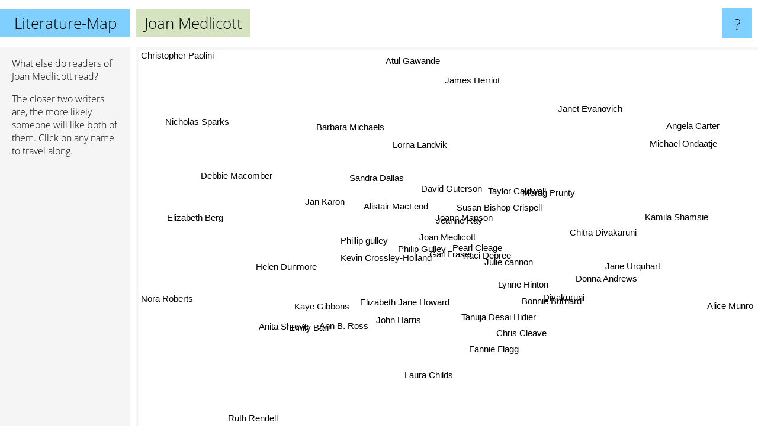

--- FILE ---
content_type: text/html; charset=UTF-8
request_url: https://www.literature-map.com/joan+medlicott
body_size: 5238
content:
<!doctype html>
<html>
<head>
 <meta name="viewport" content="width=device-width, initial-scale=1">
 <meta property="og:image" content="https://www.literature-map.com/elements/objects/og_logo.png">
 <link rel="stylesheet" href="/elements/objects/styles_7_1.css">
 <title>Authors similar to Joan Medlicott</title>
 <style>.project, .the_title {display: inline-block; font-size: 26px;}</style><style>@media (max-width: 500px) { .the_title {display: none; } }</style>
</head>

<body>

<table class=universe>
 <tr class=heaven>
  <td class=headline>

<table style="width: 100%;"><tr><td>
   <a class=project href="/">Literature-Map</a><span id=the_title class=the_title>Joan Medlicott</span>
</td><td style="text-align: right">
   <a class=questionmark href="/info"><span style="font-size: 26px">?</span></a>
</td></tr></table>

  </td>
  <tr>
   <td class=content>
    
<link rel="stylesheet" href="/elements/objects/relator.css">

<div class=map_info>
 <div class=map_info_text><p>What else do readers of Joan Medlicott read?</p><p>The closer two writers are, the more likely someone will like both of them. Click on any name to travel along.</p></div>
 <div class=advert><script async class=nogConsent data-src="//pagead2.googlesyndication.com/pagead/js/adsbygoogle.js"></script><!-- Map Responsive --><ins class="adsbygoogle" style="display:block" data-ad-client="ca-pub-4786778854163211" data-ad-slot="6623484194" data-ad-format="auto"></ins><script>(adsbygoogle = window.adsbygoogle || []).push({});</script></div>
</div>

<div id=gnodMap>
 <span class=S id=s0>Joan Medlicott</span>
<a href="pearl+cleage" class=S id=s1>Pearl Cleage</a>
<a href="gail+fraser" class=S id=s2>Gail Fraser</a>
<a href="traci+depree" class=S id=s3>Traci Depree</a>
<a href="julie+cannon" class=S id=s4>Julie cannon</a>
<a href="joann+mapson" class=S id=s5>Joann Mapson</a>
<a href="jeanne+ray" class=S id=s6>Jeanne Ray</a>
<a href="philip+gulley" class=S id=s7>Philip Gulley</a>
<a href="susan+bishop+crispell" class=S id=s8>Susan Bishop Crispell</a>
<a href="david+guterson" class=S id=s9>David Guterson</a>
<a href="alistair+macleod" class=S id=s10>Alistair MacLeod</a>
<a href="kevin+crossley-holland" class=S id=s11>Kevin Crossley-Holland</a>
<a href="phillip+gulley" class=S id=s12>Phillip gulley</a>
<a href="lynne+hinton" class=S id=s13>Lynne Hinton</a>
<a href="donna+andrews" class=S id=s14>Donna Andrews</a>
<a href="taylor+caldwell" class=S id=s15>Taylor Caldwell</a>
<a href="jan+karon" class=S id=s16>Jan Karon</a>
<a href="bonnie+burnard" class=S id=s17>Bonnie Burnard</a>
<a href="john+harris" class=S id=s18>John Harris</a>
<a href="elizabeth+jane+howard" class=S id=s19>Elizabeth Jane Howard</a>
<a href="chris+cleave" class=S id=s20>Chris Cleave</a>
<a href="morag+prunty" class=S id=s21>Morag Prunty</a>
<a href="lorna+landvik" class=S id=s22>Lorna Landvik</a>
<a href="tanuja+desai+hidier" class=S id=s23>Tanuja Desai Hidier</a>
<a href="sandra+dallas" class=S id=s24>Sandra Dallas</a>
<a href="divakuruni" class=S id=s25>Divakuruni</a>
<a href="jane+urquhart" class=S id=s26>Jane Urquhart</a>
<a href="chitra+divakaruni" class=S id=s27>Chitra Divakaruni</a>
<a href="barbara+michaels" class=S id=s28>Barbara Michaels</a>
<a href="kaye+gibbons" class=S id=s29>Kaye Gibbons</a>
<a href="helen+dunmore" class=S id=s30>Helen Dunmore</a>
<a href="laura+childs" class=S id=s31>Laura Childs</a>
<a href="emily+barr" class=S id=s32>Emily Barr</a>
<a href="kamila+shamsie" class=S id=s33>Kamila Shamsie</a>
<a href="james+herriot" class=S id=s34>James Herriot</a>
<a href="atul+gawande" class=S id=s35>Atul Gawande</a>
<a href="debbie+macomber" class=S id=s36>Debbie Macomber</a>
<a href="ann+b.+ross" class=S id=s37>Ann B. Ross</a>
<a href="anita+shreve" class=S id=s38>Anita Shreve</a>
<a href="fannie+flagg" class=S id=s39>Fannie Flagg</a>
<a href="angela+carter" class=S id=s40>Angela Carter</a>
<a href="michael+ondaatje" class=S id=s41>Michael Ondaatje</a>
<a href="elizabeth+berg" class=S id=s42>Elizabeth Berg</a>
<a href="ruth+rendell" class=S id=s43>Ruth Rendell</a>
<a href="nora+roberts" class=S id=s44>Nora Roberts</a>
<a href="alice+munro" class=S id=s45>Alice Munro</a>
<a href="janet+evanovich" class=S id=s46>Janet Evanovich</a>
<a href="nicholas+sparks" class=S id=s47>Nicholas Sparks</a>
<a href="christopher+paolini" class=S id=s48>Christopher Paolini</a>

</div>

<script>var NrWords=49;var Aid=new Array();Aid[0]=new Array(-1,6.60194,5.46075,5.22876,4.46097,4.35835,4.30108,4.05063,2.94118,2.60078,1.85471,1.78971,1.62338,1.6129,1.49813,1.1396,0.959533,0.769231,0.732601,0.716204,0.55607,0.540541,0.531915,0.519481,0.475624,0.462963,0.460829,0.434783,0.409207,0.394089,0.343938,0.34188,0.294985,0.22805,0.213561,0.202429,0.191525,0.16835,0.124902,0.123153,0.0805639,0.0739645,0.0603774,0.0555093,0.0533565,0.0515996,0.0311976,0.0207114,0.0190612);Aid[1]=new Array(6.60194,-1,-1,-1,-1,2.24215,-1,-1,-1,1.5,1.1782,1.6632,-1,-1,1.80505,-1,0.0827986,-1,0.651466,-1,0.539084,-1,-1,0.477327,-1,0.429185,-1,0.404858,-1,0.381316,0.334169,-1,0.280899,0.219539,-1,0.199005,-1,-1,-1,-1,0.080016,0.0735024,0.0600691,0.0552486,0.0266462,-1,0.0778968,-1,0.0190304);Aid[2]=new Array(5.46075,-1,-1,1.43885,4.54545,-1,-1,-1,-1,-1,-1,-1,-1,-1,-1,-1,0.866363,-1,-1,-1,-1,-1,-1,-1,-1,-1,-1,-1,-1,-1,-1,0.808081,-1,-1,-1,-1,-1,1.18577,-1,-1,-1,-1,0.124127,-1,-1,-1,-1,-1,-1);Aid[3]=new Array(5.22876,-1,1.43885,-1,4.72441,-1,0.735294,2.31959,-1,-1,-1,-1,4.31177,1.7094,-1,-1,0.209161,-1,-1,-1,-1,-1,-1,-1,-1,-1,-1,-1,-1,-1,-1,-1,-1,-1,-1,-1,-1,-1,-1,-1,-1,-1,-1,-1,-1,-1,-1,0.0414486,-1);Aid[4]=new Array(4.46097,-1,4.54545,4.72441,-1,-1,0.564972,1.02389,-1,-1,-1,-1,0.486618,9.09091,-1,-1,0.13069,-1,-1,-1,-1,-1,-1,-1,-1,-1,-1,-1,-1,-1,-1,-1,-1,-1,-1,-1,-1,-1,-1,-1,-1,-1,-1,-1,-1,-1,-1,-1,-1);Aid[5]=new Array(4.35835,2.24215,-1,-1,-1,-1,-1,-1,-1,2.84495,1.0274,0.520833,-1,-1,0.4,-1,-1,0.879121,-1,-1,0.393701,-1,1.45138,0.621118,2.57069,2.68817,0.498132,3.52645,-1,0.842105,-1,-1,-1,0.2457,-1,0.418629,-1,-1,-1,-1,-1,-1,0.243902,0.0560146,-1,0.0520359,-1,-1,-1);Aid[6]=new Array(4.30108,-1,-1,0.735294,0.564972,-1,-1,5.0171,-1,-1,-1,-1,1.99715,-1,-1,-1,0.983607,-1,-1,-1,-1,2.20264,-1,-1,-1,-1,-1,-1,-1,-1,-1,-1,-1,-1,-1,-1,-1,2.03762,-1,0.240024,-1,-1,0.119225,-1,0.0133014,-1,-1,0.0412414,-1);Aid[7]=new Array(4.05063,-1,-1,2.31959,1.02389,-1,5.0171,-1,-1,-1,-1,-1,1.07181,0.707965,-1,-1,4.09836,-1,-1,-1,-1,4.93469,-1,-1,-1,-1,-1,-1,-1,1.34933,-1,-1,-1,-1,-1,-1,-1,-1,-1,1.62329,-1,-1,0.374424,-1,-1,-1,0.0154095,0.203687,-1);Aid[8]=new Array(2.94118,-1,-1,-1,-1,-1,-1,-1,-1,-1,-1,-1,-1,-1,-1,-1,-1,-1,-1,-1,-1,-1,-1,-1,-1,-1,-1,-1,-1,-1,-1,-1,-1,-1,-1,-1,-1,-1,0.128928,-1,-1,-1,-1,-1,0.0134287,-1,-1,-1,-1);Aid[9]=new Array(2.60078,1.5,-1,-1,-1,2.84495,-1,-1,-1,-1,0.851064,0.542005,-1,-1,0.443131,-1,-1,0.493218,0.35461,-1,0.437956,-1,-1,0.295858,-1,0.276625,0.345125,0.265604,-1,-1,0.275103,-1,0.206398,0.171233,-1,0.176445,-1,-1,0.0597372,-1,0.0761035,-1,0.115674,0.0533547,-1,0.0497327,-1,-1,-1);Aid[10]=new Array(1.85471,1.1782,-1,-1,-1,1.0274,-1,-1,-1,0.851064,-1,1.92926,-1,-1,0.161943,-1,-1,0.2886,0.44843,-1,0.479233,-1,-1,0.358423,-1,0.331126,0.192123,0.316456,-1,-1,0.299401,-1,0.235018,0.190476,-1,-1,-1,-1,-1,-1,0.0778513,0.429722,-1,0.0542079,-1,0.227129,0.0154955,-1,0.0378108);Aid[11]=new Array(1.78971,1.6632,-1,-1,-1,0.520833,-1,-1,-1,0.542005,1.92926,-1,-1,-1,0.192864,-1,-1,-1,0.803213,-1,1.12465,-1,-1,0.555556,-1,0.492611,-1,0.460829,-1,-1,3.83944,-1,2.14395,0.234742,-1,-1,-1,-1,-1,-1,0.0809717,0.148616,-1,0.0557025,-1,-1,-1,-1,0.0381679);Aid[12]=new Array(1.62338,-1,-1,4.31177,0.486618,-1,1.99715,1.07181,-1,-1,-1,-1,-1,-1,-1,-1,1.09267,-1,-1,-1,-1,-1,-1,-1,-1,-1,-1,-1,-1,-1,-1,-1,-1,-1,-1,-1,-1,1.04869,-1,0.0589797,-1,-1,-1,-1,-1,-1,-1,-1,-1);Aid[13]=new Array(1.6129,-1,-1,1.7094,9.09091,-1,-1,0.707965,-1,-1,-1,-1,-1,-1,-1,-1,0.175093,-1,-1,-1,-1,-1,-1,-1,-1,-1,-1,-1,-1,-1,-1,-1,-1,-1,-1,-1,-1,-1,-1,-1,-1,-1,-1,-1,-1,-1,-1,-1,-1);Aid[14]=new Array(1.49813,1.80505,-1,-1,-1,0.4,-1,-1,-1,0.443131,0.161943,0.192864,-1,-1,-1,-1,0.074308,-1,-1,-1,0.239664,-1,-1,0.205128,-1,0.195886,-1,0.190658,-1,-1,-1,-1,-1,0.136333,-1,-1,-1,-1,0.0571837,-1,-1,-1,-1,0.0513084,0.104654,-1,0.304959,0.0200975,-1);Aid[15]=new Array(1.1396,-1,-1,-1,-1,-1,-1,-1,-1,-1,-1,-1,-1,-1,-1,-1,-1,-1,-1,0.593032,-1,-1,-1,-1,-1,-1,-1,-1,-1,-1,-1,-1,-1,-1,-1,-1,-1,-1,-1,-1,-1,-1,-1,-1,-1,-1,-1,-1,-1);Aid[16]=new Array(0.959533,0.0827986,0.866363,0.209161,0.13069,-1,0.983607,4.09836,-1,-1,-1,-1,1.09267,0.175093,0.074308,-1,-1,-1,-1,-1,-1,0.426439,0.118273,-1,-1,-1,-1,-1,0.477707,0.187336,-1,0.145693,-1,-1,2.9226,-1,1.99976,3.59021,0.298201,2.81987,-1,-1,0.894814,-1,0.396363,-1,0.346991,0.406023,-1);Aid[17]=new Array(0.769231,-1,-1,-1,-1,0.879121,-1,-1,-1,0.493218,0.2886,-1,-1,-1,-1,-1,-1,-1,-1,-1,-1,-1,-1,-1,-1,-1,6.09358,-1,-1,-1,-1,-1,-1,-1,-1,-1,-1,-1,-1,-1,-1,0.0366569,-1,-1,-1,0.640533,-1,-1,-1);Aid[18]=new Array(0.732601,0.651466,-1,-1,-1,-1,-1,-1,-1,0.35461,0.44843,0.803213,-1,-1,-1,-1,-1,-1,-1,-1,0.227273,-1,-1,-1,-1,-1,-1,-1,-1,-1,0.414508,-1,2.05339,-1,-1,-1,-1,-1,-1,-1,0.0839278,-1,-1,-1,-1,-1,-1,-1,-1);Aid[19]=new Array(0.716204,-1,-1,-1,-1,-1,-1,-1,-1,-1,-1,-1,-1,-1,-1,0.593032,-1,-1,-1,-1,-1,-1,0.286328,-1,-1,-1,-1,-1,-1,-1,-1,-1,-1,-1,-1,-1,-1,-1,-1,-1,-1,-1,-1,0.101898,-1,0.023818,-1,-1,-1);Aid[20]=new Array(0.55607,0.539084,-1,-1,-1,0.393701,-1,-1,-1,0.437956,0.479233,1.12465,-1,-1,0.239664,-1,-1,-1,0.227273,-1,-1,-1,-1,0.403226,0.276243,0.576923,-1,0.562852,-1,-1,0.677201,-1,0.155521,0.269179,-1,-1,-1,-1,-1,-1,0.0717746,-1,-1,0.204787,-1,-1,-1,0.0401566,-1);Aid[21]=new Array(0.540541,-1,-1,-1,-1,-1,2.20264,4.93469,-1,-1,-1,-1,-1,-1,-1,-1,0.426439,-1,-1,-1,-1,-1,-1,-1,-1,-1,-1,-1,-1,0.219298,-1,-1,-1,-1,-1,-1,-1,0.184332,-1,0.381558,-1,-1,-1,-1,0.0133851,-1,-1,0.08329,-1);Aid[22]=new Array(0.531915,-1,-1,-1,-1,1.45138,-1,-1,-1,-1,-1,-1,-1,-1,-1,-1,0.118273,-1,-1,0.286328,-1,-1,-1,-1,8.16327,-1,-1,-1,-1,-1,-1,-1,-1,-1,-1,-1,-1,0.815772,-1,-1,-1,-1,-1,-1,0.0528629,-1,0.0925819,-1,-1);Aid[23]=new Array(0.519481,0.477327,-1,-1,-1,0.621118,-1,-1,-1,0.295858,0.358423,0.555556,-1,-1,0.205128,-1,-1,-1,-1,-1,0.403226,-1,-1,-1,-1,5.20231,-1,5.34759,-1,-1,-1,-1,-1,3.7831,-1,-1,-1,-1,-1,-1,-1,0.0751738,-1,0.0561877,-1,-1,-1,0.0416103,-1);Aid[24]=new Array(0.475624,-1,-1,-1,-1,2.57069,-1,-1,-1,-1,-1,-1,-1,-1,-1,-1,-1,-1,-1,-1,0.276243,-1,8.16327,-1,-1,-1,-1,-1,-1,-1,-1,-1,-1,-1,-1,-1,-1,0.896861,-1,1.49254,-1,-1,-1,-1,0.0527009,-1,0.0768935,-1,-1);Aid[25]=new Array(0.462963,0.429185,-1,-1,-1,2.68817,-1,-1,-1,0.276625,0.331126,0.492611,-1,-1,0.195886,-1,-1,-1,-1,-1,0.576923,-1,-1,5.20231,-1,-1,-1,13.8095,-1,-1,-1,-1,-1,3.55872,-1,-1,-1,-1,-1,-1,-1,-1,-1,0.0558269,-1,-1,-1,-1,-1);Aid[26]=new Array(0.460829,-1,-1,-1,-1,0.498132,-1,-1,-1,0.345125,0.192123,-1,-1,-1,-1,-1,-1,6.09358,-1,-1,-1,-1,-1,-1,-1,-1,-1,-1,-1,-1,-1,-1,-1,-1,-1,-1,-1,-1,0.0882094,-1,-1,1.06694,-1,-1,-1,2.20076,-1,-1,-1);Aid[27]=new Array(0.434783,0.404858,-1,-1,-1,3.52645,-1,-1,-1,0.265604,0.316456,0.460829,-1,-1,0.190658,-1,-1,-1,-1,-1,0.562852,-1,-1,5.34759,-1,13.8095,-1,-1,-1,-1,-1,-1,-1,3.66972,-1,-1,-1,-1,-1,-1,-1,-1,-1,0.0556096,-1,-1,-1,-1,-1);Aid[28]=new Array(0.409207,-1,-1,-1,-1,-1,-1,-1,-1,-1,-1,-1,-1,-1,-1,-1,0.477707,-1,-1,-1,-1,-1,-1,-1,-1,-1,-1,-1,-1,-1,-1,-1,-1,-1,-1,-1,-1,-1,-1,-1,-1,-1,-1,0.0460352,0.190634,-1,0.081106,-1,-1);Aid[29]=new Array(0.394089,0.381316,-1,-1,-1,0.842105,-1,1.34933,-1,-1,-1,-1,-1,-1,-1,-1,0.187336,-1,-1,-1,-1,0.219298,-1,-1,-1,-1,-1,-1,-1,-1,-1,-1,-1,-1,-1,-1,-1,-1,0.546605,2.73038,-1,-1,1.36681,-1,-1,-1,0.030553,-1,-1);Aid[30]=new Array(0.343938,0.334169,-1,-1,-1,-1,-1,-1,-1,0.275103,0.299401,3.83944,-1,-1,-1,-1,-1,-1,0.414508,-1,0.677201,-1,-1,-1,-1,-1,-1,-1,-1,-1,-1,-1,2.89855,-1,-1,-1,-1,-1,0.310034,-1,0.282885,-1,-1,-1,-1,-1,-1,-1,-1);Aid[31]=new Array(0.34188,-1,0.808081,-1,-1,-1,-1,-1,-1,-1,-1,-1,-1,-1,-1,-1,0.145693,-1,-1,-1,-1,-1,-1,-1,-1,-1,-1,-1,-1,-1,-1,-1,-1,-1,-1,-1,-1,-1,-1,-1,-1,-1,-1,-1,-1,-1,0.015186,-1,-1);Aid[32]=new Array(0.294985,0.280899,-1,-1,-1,-1,-1,-1,-1,0.206398,0.235018,2.14395,-1,-1,-1,-1,-1,-1,2.05339,-1,0.155521,-1,-1,-1,-1,-1,-1,-1,-1,-1,2.89855,-1,-1,-1,-1,-1,-1,-1,-1,-1,0.0773545,-1,-1,-1,-1,-1,0.0619027,-1,-1);Aid[33]=new Array(0.22805,0.219539,-1,-1,-1,0.2457,-1,-1,-1,0.171233,0.190476,0.234742,-1,-1,0.136333,-1,-1,-1,-1,-1,0.269179,-1,-1,3.7831,-1,3.55872,-1,3.66972,-1,-1,-1,-1,-1,-1,-1,-1,-1,-1,-1,-1,-1,-1,-1,0.0525555,-1,-1,-1,-1,-1);Aid[34]=new Array(0.213561,-1,-1,-1,-1,-1,-1,-1,-1,-1,-1,-1,-1,-1,-1,-1,2.9226,-1,-1,-1,-1,-1,-1,-1,-1,-1,-1,-1,-1,-1,-1,-1,-1,-1,-1,-1,-1,-1,-1,-1,-1,-1,-1,-1,-1,-1,-1,-1,-1);Aid[35]=new Array(0.202429,0.199005,-1,-1,-1,0.418629,-1,-1,-1,0.176445,-1,-1,-1,-1,-1,-1,-1,-1,-1,-1,-1,-1,-1,-1,-1,-1,-1,-1,-1,-1,-1,-1,-1,-1,-1,-1,-1,-1,0.101151,-1,-1,-1,0.0984131,-1,-1,-1,-1,-1,-1);Aid[36]=new Array(0.191525,-1,-1,-1,-1,-1,-1,-1,-1,-1,-1,-1,-1,-1,-1,-1,1.99976,-1,-1,-1,-1,-1,-1,-1,-1,-1,-1,-1,-1,-1,-1,-1,-1,-1,-1,-1,-1,-1,-1,-1,-1,-1,-1,-1,1.77946,-1,0.660763,1.24229,-1);Aid[37]=new Array(0.16835,-1,1.18577,-1,-1,-1,2.03762,-1,-1,-1,-1,-1,1.04869,-1,-1,-1,3.59021,-1,-1,-1,-1,0.184332,0.815772,-1,0.896861,-1,-1,-1,-1,-1,-1,-1,-1,-1,-1,-1,-1,-1,-1,4.97113,-1,-1,-1,-1,-1,-1,-1,-1,-1);Aid[38]=new Array(0.124902,-1,-1,-1,-1,-1,-1,-1,0.128928,0.0597372,-1,-1,-1,-1,0.0571837,-1,0.298201,-1,-1,-1,-1,-1,-1,-1,-1,-1,0.0882094,-1,-1,0.546605,0.310034,-1,-1,-1,-1,0.101151,-1,-1,-1,0.0652955,-1,0.17632,5.0194,0.273868,0.25611,0.58424,0.101327,1.49972,-1);Aid[39]=new Array(0.123153,-1,-1,-1,-1,-1,0.240024,1.62329,-1,-1,-1,-1,0.0589797,-1,-1,-1,2.81987,-1,-1,-1,-1,0.381558,-1,-1,1.49254,-1,-1,-1,-1,2.73038,-1,-1,-1,-1,-1,-1,-1,4.97113,0.0652955,-1,-1,-1,1.1482,-1,-1,-1,0.225217,-1,-1);Aid[40]=new Array(0.0805639,0.080016,-1,-1,-1,-1,-1,-1,-1,0.0761035,0.0778513,0.0809717,-1,-1,-1,-1,-1,-1,0.0839278,-1,0.0717746,-1,-1,-1,-1,-1,-1,-1,-1,-1,0.282885,-1,0.0773545,-1,-1,-1,-1,-1,-1,-1,-1,-1,-1,-1,-1,-1,-1,-1,-1);Aid[41]=new Array(0.0739645,0.0735024,-1,-1,-1,-1,-1,-1,-1,-1,0.429722,0.148616,-1,-1,-1,-1,-1,0.0366569,-1,-1,-1,-1,-1,0.0751738,-1,-1,1.06694,-1,-1,-1,-1,-1,-1,-1,-1,-1,-1,-1,0.17632,-1,-1,-1,0.103761,-1,-1,1.79358,-1,-1,0.030863);Aid[42]=new Array(0.0603774,0.0600691,0.124127,-1,-1,0.243902,0.119225,0.374424,-1,0.115674,-1,-1,-1,-1,-1,-1,0.894814,-1,-1,-1,-1,-1,-1,-1,-1,-1,-1,-1,-1,1.36681,-1,-1,-1,-1,-1,0.0984131,-1,-1,5.0194,1.1482,-1,0.103761,-1,0.179654,0.166021,-1,0.238994,0.666719,-1);Aid[43]=new Array(0.0555093,0.0552486,-1,-1,-1,0.0560146,-1,-1,-1,0.0533547,0.0542079,0.0557025,-1,-1,0.0513084,-1,-1,-1,-1,0.101898,0.204787,-1,-1,0.0561877,-1,0.0558269,-1,0.0556096,0.0460352,-1,-1,-1,-1,0.0525555,-1,-1,-1,-1,0.273868,-1,-1,-1,0.179654,-1,-1,-1,0.142063,-1,-1);Aid[44]=new Array(0.0533565,0.0266462,-1,-1,-1,-1,0.0133014,-1,0.0134287,-1,-1,-1,-1,-1,0.104654,-1,0.396363,-1,-1,-1,-1,0.0133851,0.0528629,-1,0.0527009,-1,-1,-1,0.190634,-1,-1,-1,-1,-1,-1,-1,1.77946,-1,0.25611,-1,-1,-1,0.166021,-1,-1,-1,1.86476,2.1902,-1);Aid[45]=new Array(0.0515996,-1,-1,-1,-1,0.0520359,-1,-1,-1,0.0497327,0.227129,-1,-1,-1,-1,-1,-1,0.640533,-1,0.023818,-1,-1,-1,-1,-1,-1,2.20076,-1,-1,-1,-1,-1,-1,-1,-1,-1,-1,-1,0.58424,-1,-1,1.79358,-1,-1,-1,-1,-1,-1,-1);Aid[46]=new Array(0.0311976,0.0778968,-1,-1,-1,-1,-1,0.0154095,-1,-1,0.0154955,-1,-1,-1,0.304959,-1,0.346991,-1,-1,-1,-1,-1,0.0925819,-1,0.0768935,-1,-1,-1,0.081106,0.030553,-1,0.015186,0.0619027,-1,-1,-1,0.660763,-1,0.101327,0.225217,-1,-1,0.238994,0.142063,1.86476,-1,-1,0.678484,-1);Aid[47]=new Array(0.0207114,-1,-1,0.0414486,-1,-1,0.0412414,0.203687,-1,-1,-1,-1,-1,-1,0.0200975,-1,0.406023,-1,-1,-1,0.0401566,0.08329,-1,0.0416103,-1,-1,-1,-1,-1,-1,-1,-1,-1,-1,-1,-1,1.24229,-1,1.49972,-1,-1,-1,0.666719,-1,2.1902,-1,0.678484,-1,-1);Aid[48]=new Array(0.0190612,0.0190304,-1,-1,-1,-1,-1,-1,-1,-1,0.0378108,0.0381679,-1,-1,-1,-1,-1,-1,-1,-1,-1,-1,-1,-1,-1,-1,-1,-1,-1,-1,-1,-1,-1,-1,-1,-1,-1,-1,-1,-1,-1,0.030863,-1,-1,-1,-1,-1,-1,-1);
window.Pop=new Array(236,270,56,222,32,171,321,553,36,527,409,211,379,12,826,466,4557,284,37,881,843,133,516,149,605,195,632,223,1719,779,927,934,442,641,3510,1740,3941,952,6169,3012,4729,5172,6389,6970,29751,7520,25405,19077,20749);
NrWords=49;var Len0=14;</script>
<script src="/elements/objects/related.js"></script>
<script src="/elements/objects/relator.js"></script>

<template id=search_template>
 <form id=search_form class="search" action='map-search.php' method=get>
  <input class="typeahead"
         type="text"
         name="f"
         id="f"
         maxlength="95"
         autocomplete="off">
  <button class=search_button><div class=mglass></div></button>
 </form>
</template>

<script src="/elements/objects/jquery-minified.js"></script>
<script src="/elements/objects/0g-typeahead.js"></script>
<script src="/elements/objects/typeahead.js"></script>

   </td>
  </tr>
</table>

<script type=module>
    import * as mgAnalytics from '/elements/objects/mganalytics.js';
    mgAnalytics.ini(2);
</script>

<script src="https://www.gnod.com/guest/consent_js"></script>

</body>
</html>


--- FILE ---
content_type: text/html; charset=utf-8
request_url: https://www.google.com/recaptcha/api2/aframe
body_size: 268
content:
<!DOCTYPE HTML><html><head><meta http-equiv="content-type" content="text/html; charset=UTF-8"></head><body><script nonce="_RJQol4d2EpADUzNXSpa6A">/** Anti-fraud and anti-abuse applications only. See google.com/recaptcha */ try{var clients={'sodar':'https://pagead2.googlesyndication.com/pagead/sodar?'};window.addEventListener("message",function(a){try{if(a.source===window.parent){var b=JSON.parse(a.data);var c=clients[b['id']];if(c){var d=document.createElement('img');d.src=c+b['params']+'&rc='+(localStorage.getItem("rc::a")?sessionStorage.getItem("rc::b"):"");window.document.body.appendChild(d);sessionStorage.setItem("rc::e",parseInt(sessionStorage.getItem("rc::e")||0)+1);localStorage.setItem("rc::h",'1769828472937');}}}catch(b){}});window.parent.postMessage("_grecaptcha_ready", "*");}catch(b){}</script></body></html>